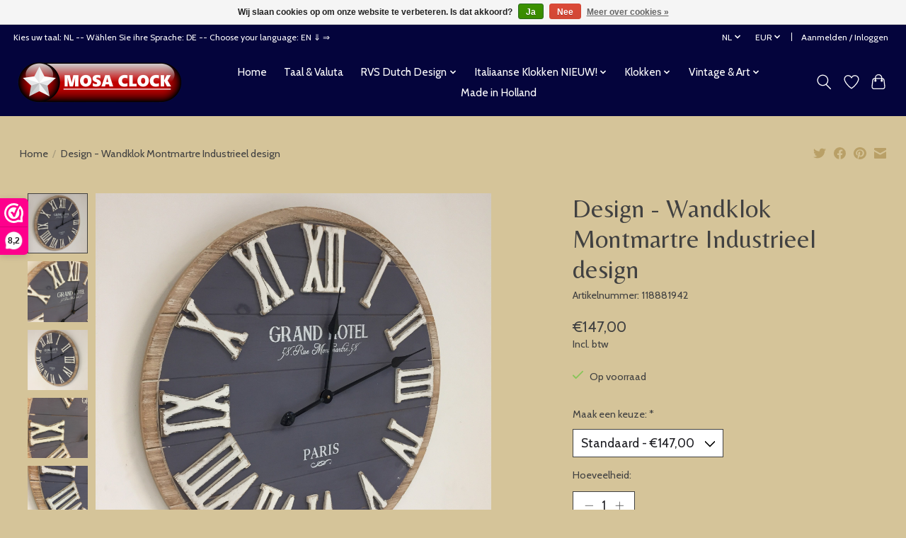

--- FILE ---
content_type: text/html;charset=utf-8
request_url: https://www.klokkendiscounter.nl/nl/wandklok-montmartre-industrieel-design.html
body_size: 13796
content:
<!DOCTYPE html>
<html lang="nl">
  <head>
    <meta charset="utf-8"/>
<!-- [START] 'blocks/head.rain' -->
<!--

  (c) 2008-2026 Lightspeed Netherlands B.V.
  http://www.lightspeedhq.com
  Generated: 20-01-2026 @ 00:02:36

-->
<link rel="canonical" href="https://www.klokkendiscounter.nl/nl/wandklok-montmartre-industrieel-design.html"/>
<link rel="alternate" href="https://www.klokkendiscounter.nl/nl/index.rss" type="application/rss+xml" title="Nieuwe producten"/>
<link href="https://cdn.webshopapp.com/assets/cookielaw.css?2025-02-20" rel="stylesheet" type="text/css"/>
<meta name="robots" content="noodp,noydir"/>
<meta name="google-site-verification" content="M_6jj75QXKRSq5HnV_C6PnLSwydTWorcAROOk9JsSG4"/>
<meta name="google-site-verification" content="&lt;meta name=&quot;p:domain_verify&quot; content=&quot;0555fa0558d68ef0ad7dacfd2cfd4745&quot;/&gt;"/>
<meta property="og:url" content="https://www.klokkendiscounter.nl/nl/wandklok-montmartre-industrieel-design.html?source=facebook"/>
<meta property="og:site_name" content="www.klokkendiscounter.nl"/>
<meta property="og:title" content="Wandklok Montmartre Industrieel design"/>
<meta property="og:description" content="Ontdek onze collectie moderne wandklokken. Bekijk nu onze stijlvolle en unieke wandklokken. "/>
<meta property="og:image" content="https://cdn.webshopapp.com/shops/297217/files/359098242/design-wandklok-montmartre-industrieel-design.jpg"/>
<script>
<!-- Google tag (gtag.js) -->
<script async src="https://www.googletagmanager.com/gtag/js?id=G-0CQ1M82BXR"></script>
<script>
    window.dataLayer = window.dataLayer || [];
    function gtag(){dataLayer.push(arguments);}
    gtag('js', new Date());

    gtag('config', 'G-0CQ1M82BXR');
</script>

</script>
<script>
<script>
        document.addEventListener("DOMContentLoaded", function() {
                // Controleer of de pagina betrekking heeft op wandklokken
                if (window.location.href.includes("wandklokken")) {
                      // Maak de title tag
                      var title = document.createElement('title');
                      title.textContent = "Wandklokken | Stijlvolle en Functionele Klokken voor Elk Interieur";
                      document.head.appendChild(title);

                      // Maak de meta description tag
                      var metaDescription = document.createElement('meta');
                      metaDescription.name = "description";
                      metaDescription.content = "Ontdek onze uitgebreide collectie wandklokken. Van modern tot klassiek, wij hebben de perfecte klok voor uw interieur.";
                      document.head.appendChild(metaDescription);

                      // Maak de meta keywords tag
                      var metaKeywords = document.createElement('meta');
                      metaKeywords.name = "keywords";
                      metaKeywords.content = `
                          wandklokken, klokken, moderne wandklokken, klassieke wandklokken, design wandklokken, stille wandklokken, 
                          grote wandklokken, kleine wandklokken, digitale wandklokken, analoge wandklokken, houten wandklokken, 
                          ronde wandklokken, vierkante wandklokken, vintage wandklokken, industriële wandklokken, skelettklokken, 
                          radiogestuurde wandklokken, zwarte wandklokken, witte wandklokken, gekleurde wandklokken, 
                          stijlvolle wandklokken, luxe wandklokken, decoratieve wandklokken, functionele wandklokken, unieke wandklokken, 
                          design wandklokken voor woonkamer, design wandklokken voor keuken, design wandklokken voor kantoor, 
                          wandklokken voor woonkamer, wandklokken voor keuken, wandklokken voor kantoor, wandklokken met stille beweging, 
                          wandklokken met groot display, moderne design wandklokken, grote vintage design wandklokken, 
                          goedkope design digitale wandklokken, stijlvolle houten design wandklokken, industriële design wandklokken voor lofts, 
                          kerst design wandklokken, zomer design wandklokken, herfst design wandklokken, winter design wandklokken, 
                          lente design wandklokken
                      `;
                      document.head.appendChild(metaKeywords);
                }
        });
</script>

</script>
<!--[if lt IE 9]>
<script src="https://cdn.webshopapp.com/assets/html5shiv.js?2025-02-20"></script>
<![endif]-->
<!-- [END] 'blocks/head.rain' -->
    <title>Wandklok Montmartre Industrieel design - www.klokkendiscounter.nl</title>
    <meta name="description" content="Ontdek onze collectie moderne wandklokken. Bekijk nu onze stijlvolle en unieke wandklokken. " />
    <meta name="keywords" content="wandklok, design wandklok, moderne wandklok, stijlvolle wandklokken, unieke wandklokken, wandklok kopen" />
    <meta http-equiv="X-UA-Compatible" content="IE=edge">
    <meta name="viewport" content="width=device-width, initial-scale=1">
    <meta name="apple-mobile-web-app-capable" content="yes">
    <meta name="apple-mobile-web-app-status-bar-style" content="black">
    
    <script>document.getElementsByTagName("html")[0].className += " js";</script>

    <link rel="shortcut icon" href="https://cdn.webshopapp.com/shops/297217/themes/180639/v/811918/assets/favicon.png?20221021123025" type="image/x-icon" />
    <link href='//fonts.googleapis.com/css?family=Cabin:400,300,600&display=swap' rel='stylesheet' type='text/css'>
    <link href='//fonts.googleapis.com/css?family=Belleza:400,300,600&display=swap' rel='stylesheet' type='text/css'>
    <link rel="stylesheet" href="https://cdn.webshopapp.com/assets/gui-2-0.css?2025-02-20" />
    <link rel="stylesheet" href="https://cdn.webshopapp.com/assets/gui-responsive-2-0.css?2025-02-20" />
    <link id="lightspeedframe" rel="stylesheet" href="https://cdn.webshopapp.com/shops/297217/themes/180639/assets/style.css?20240416133732" />
    <!-- browsers not supporting CSS variables -->
    <script>
      if(!('CSS' in window) || !CSS.supports('color', 'var(--color-var)')) {var cfStyle = document.getElementById('lightspeedframe');if(cfStyle) {var href = cfStyle.getAttribute('href');href = href.replace('style.css', 'style-fallback.css');cfStyle.setAttribute('href', href);}}
    </script>
    <link rel="stylesheet" href="https://cdn.webshopapp.com/shops/297217/themes/180639/assets/settings.css?20240416133732" />
    <link rel="stylesheet" href="https://cdn.webshopapp.com/shops/297217/themes/180639/assets/custom.css?20240416133732" />

    <script src="https://cdn.webshopapp.com/assets/jquery-1-9-1.js?2025-02-20"></script>
    <script src="https://cdn.webshopapp.com/assets/jquery-ui-1-10-1.js?2025-02-20"></script>

  </head>
  <body>
    
          <header class="main-header main-header--mobile js-main-header position-relative">
  <div class="main-header__top-section">
    <div class="main-header__nav-grid justify-between@md container max-width-lg text-xs padding-y-xxs">
      <div>Kies uw taal: NL  -- Wählen Sie ihre Sprache: DE -- Choose your language: EN  ⇓ ⇒</div>
      <ul class="main-header__list flex-grow flex-basis-0 justify-end@md display@md">        
                <li class="main-header__item">
          <a href="#0" class="main-header__link">
            <span class="text-uppercase">nl</span>
            <svg class="main-header__dropdown-icon icon" viewBox="0 0 16 16"><polygon fill="currentColor" points="8,11.4 2.6,6 4,4.6 8,8.6 12,4.6 13.4,6 "></polygon></svg>
          </a>
          <ul class="main-header__dropdown">
                  

	<li><a href="https://www.klokkendiscounter.nl/nl/go/product/118881942" class="main-header__dropdown-link" title="Nederlands" lang="nl">Nederlands</a></li>
	<li><a href="https://www.klokkendiscounter.nl/de/go/product/118881942" class="main-header__dropdown-link" title="Deutsch" lang="de">Deutsch</a></li>
	<li><a href="https://www.klokkendiscounter.nl/en/go/product/118881942" class="main-header__dropdown-link" title="English" lang="en">English</a></li>
          </ul>
        </li>
                
                <li class="main-header__item">
          <a href="#0" class="main-header__link">
            <span class="text-uppercase">eur</span>
            <svg class="main-header__dropdown-icon icon" viewBox="0 0 16 16"><polygon fill="currentColor" points="8,11.4 2.6,6 4,4.6 8,8.6 12,4.6 13.4,6 "></polygon></svg>
          </a>
          <ul class="main-header__dropdown">
                        <li><a href="https://www.klokkendiscounter.nl/nl/session/currency/eur/" class="main-header__dropdown-link" aria-current="true" aria-label="Schakelen naar valuta eur" title="eur">EUR</a></li>
                        <li><a href="https://www.klokkendiscounter.nl/nl/session/currency/gbp/" class="main-header__dropdown-link" aria-label="Schakelen naar valuta gbp" title="gbp">GBP</a></li>
                        <li><a href="https://www.klokkendiscounter.nl/nl/session/currency/usd/" class="main-header__dropdown-link" aria-label="Schakelen naar valuta usd" title="usd">USD</a></li>
                        <li><a href="https://www.klokkendiscounter.nl/nl/session/currency/aud/" class="main-header__dropdown-link" aria-label="Schakelen naar valuta aud" title="aud">AUD</a></li>
                        <li><a href="https://www.klokkendiscounter.nl/nl/session/currency/cad/" class="main-header__dropdown-link" aria-label="Schakelen naar valuta cad" title="cad">CAD</a></li>
                        <li><a href="https://www.klokkendiscounter.nl/nl/session/currency/chf/" class="main-header__dropdown-link" aria-label="Schakelen naar valuta chf" title="chf">CHF</a></li>
                        <li><a href="https://www.klokkendiscounter.nl/nl/session/currency/cny/" class="main-header__dropdown-link" aria-label="Schakelen naar valuta cny" title="cny">CNY</a></li>
                        <li><a href="https://www.klokkendiscounter.nl/nl/session/currency/jpy/" class="main-header__dropdown-link" aria-label="Schakelen naar valuta jpy" title="jpy">JPY</a></li>
                      </ul>
        </li>
                        <li class="main-header__item separator"></li>
                <li class="main-header__item"><a href="https://www.klokkendiscounter.nl/nl/account/" class="main-header__link" title="Mijn account">Aanmelden / Inloggen</a></li>
      </ul>
    </div>
  </div>
  <div class="main-header__mobile-content container max-width-lg">
          <a href="https://www.klokkendiscounter.nl/nl/" class="main-header__logo" title="klokkendiscounter voor al je klokken">
        <img src="https://cdn.webshopapp.com/shops/297217/themes/180639/v/2087225/assets/logo.png?20231103111915" alt="klokkendiscounter voor al je klokken">
                <img src="https://cdn.webshopapp.com/shops/297217/themes/180639/v/2087225/assets/logo-white.png?20231103111915" class="main-header__logo-white" alt="klokkendiscounter voor al je klokken">
              </a>
        
    <div class="flex items-center">
            <a href="https://www.klokkendiscounter.nl/nl/account/wishlist/" class="main-header__mobile-btn js-tab-focus">
        <svg class="icon" viewBox="0 0 24 25" fill="none"><title>Ga naar verlanglijst</title><path d="M11.3785 4.50387L12 5.42378L12.6215 4.50387C13.6598 2.96698 15.4376 1.94995 17.4545 1.94995C20.65 1.94995 23.232 4.49701 23.25 7.6084C23.2496 8.53335 22.927 9.71432 22.3056 11.056C21.689 12.3875 20.8022 13.8258 19.7333 15.249C17.6019 18.0872 14.7978 20.798 12.0932 22.4477L12 22.488L11.9068 22.4477C9.20215 20.798 6.3981 18.0872 4.26667 15.249C3.1978 13.8258 2.31101 12.3875 1.69437 11.056C1.07303 9.71436 0.750466 8.53342 0.75 7.60848C0.767924 4.49706 3.34993 1.94995 6.54545 1.94995C8.56242 1.94995 10.3402 2.96698 11.3785 4.50387Z" stroke="currentColor" stroke-width="1.5" fill="none"/></svg>
        <span class="sr-only">Verlanglijst</span>
      </a>
            <button class="reset main-header__mobile-btn js-tab-focus" aria-controls="cartDrawer">
        <svg class="icon" viewBox="0 0 24 25" fill="none"><title>Winkelwagen in-/uitschakelen</title><path d="M2.90171 9.65153C3.0797 8.00106 4.47293 6.75 6.13297 6.75H17.867C19.527 6.75 20.9203 8.00105 21.0982 9.65153L22.1767 19.6515C22.3839 21.5732 20.8783 23.25 18.9454 23.25H5.05454C3.1217 23.25 1.61603 21.5732 1.82328 19.6515L2.90171 9.65153Z" stroke="currentColor" stroke-width="1.5" fill="none"/>
        <path d="M7.19995 9.6001V5.7001C7.19995 2.88345 9.4833 0.600098 12.3 0.600098C15.1166 0.600098 17.4 2.88345 17.4 5.7001V9.6001" stroke="currentColor" stroke-width="1.5" fill="none"/>
        <circle cx="7.19996" cy="10.2001" r="1.8" fill="currentColor"/>
        <ellipse cx="17.4" cy="10.2001" rx="1.8" ry="1.8" fill="currentColor"/></svg>
        <span class="sr-only">Winkelwagen</span>
              </button>

      <button class="reset anim-menu-btn js-anim-menu-btn main-header__nav-control js-tab-focus" aria-label="Toggle menu">
        <i class="anim-menu-btn__icon anim-menu-btn__icon--close" aria-hidden="true"></i>
      </button>
    </div>
  </div>

  <div class="main-header__nav" role="navigation">
    <div class="main-header__nav-grid justify-between@md container max-width-lg">
      <div class="main-header__nav-logo-wrapper flex-shrink-0">
        
                  <a href="https://www.klokkendiscounter.nl/nl/" class="main-header__logo" title="klokkendiscounter voor al je klokken">
            <img src="https://cdn.webshopapp.com/shops/297217/themes/180639/v/2087225/assets/logo.png?20231103111915" alt="klokkendiscounter voor al je klokken">
                        <img src="https://cdn.webshopapp.com/shops/297217/themes/180639/v/2087225/assets/logo-white.png?20231103111915" class="main-header__logo-white" alt="klokkendiscounter voor al je klokken">
                      </a>
              </div>
      
      <form action="https://www.klokkendiscounter.nl/nl/search/" method="get" role="search" class="padding-y-md hide@md">
        <label class="sr-only" for="searchInputMobile">Zoeken</label>
        <input class="header-v3__nav-form-control form-control width-100%" value="" autocomplete="off" type="search" name="q" id="searchInputMobile" placeholder="Zoeken ...">
      </form>

      <ul class="main-header__list flex-grow flex-basis-0 flex-wrap justify-center@md">
        
                <li class="main-header__item">
          <a class="main-header__link" href="https://www.klokkendiscounter.nl/nl/">Home</a>
        </li>
        
                <li class="main-header__item">
          <a class="main-header__link" href="https://www.klokkendiscounter.nl/nl/taal-valuta/">
            Taal &amp; Valuta                                    
          </a>
                  </li>
                <li class="main-header__item js-main-nav__item">
          <a class="main-header__link js-main-nav__control" href="https://www.klokkendiscounter.nl/nl/rvs-dutch-design/">
            <span>RVS Dutch Design</span>            <svg class="main-header__dropdown-icon icon" viewBox="0 0 16 16"><polygon fill="currentColor" points="8,11.4 2.6,6 4,4.6 8,8.6 12,4.6 13.4,6 "></polygon></svg>                        <i class="main-header__arrow-icon" aria-hidden="true">
              <svg class="icon" viewBox="0 0 16 16">
                <g class="icon__group" fill="none" stroke="currentColor" stroke-linecap="square" stroke-miterlimit="10" stroke-width="2">
                  <path d="M2 2l12 12" />
                  <path d="M14 2L2 14" />
                </g>
              </svg>
            </i>
                        
          </a>
                    <ul class="main-header__dropdown">
            <li class="main-header__dropdown-item"><a href="https://www.klokkendiscounter.nl/nl/rvs-dutch-design/" class="main-header__dropdown-link hide@md">Alle RVS Dutch Design</a></li>
                        <li class="main-header__dropdown-item">
              <a class="main-header__dropdown-link" href="https://www.klokkendiscounter.nl/nl/rvs-dutch-design/design-wandklokken/">
                Design Wandklokken
                                              </a>

                          </li>
                        <li class="main-header__dropdown-item">
              <a class="main-header__dropdown-link" href="https://www.klokkendiscounter.nl/nl/rvs-dutch-design/mosaclock/">
                Mosaclock 
                                              </a>

                          </li>
                        <li class="main-header__dropdown-item">
              <a class="main-header__dropdown-link" href="https://www.klokkendiscounter.nl/nl/rvs-dutch-design/rvs-mecanica-double-disk/">
                RVS Mecanica Double Disk
                                              </a>

                          </li>
                        <li class="main-header__dropdown-item">
              <a class="main-header__dropdown-link" href="https://www.klokkendiscounter.nl/nl/rvs-dutch-design/special-design-wandklokken/">
                Special Design Wandklokken 
                                              </a>

                          </li>
                        <li class="main-header__dropdown-item">
              <a class="main-header__dropdown-link" href="https://www.klokkendiscounter.nl/nl/rvs-dutch-design/wandklokken-cassiopee/">
                Wandklokken Cassiopee
                                              </a>

                          </li>
                        <li class="main-header__dropdown-item">
              <a class="main-header__dropdown-link" href="https://www.klokkendiscounter.nl/nl/rvs-dutch-design/wandklokken-black-white/">
                Wandklokken Black &amp; White
                                              </a>

                          </li>
                        <li class="main-header__dropdown-item">
              <a class="main-header__dropdown-link" href="https://www.klokkendiscounter.nl/nl/rvs-dutch-design/wandklokken-roundabout/">
                Wandklokken Roundabout
                                              </a>

                          </li>
                        <li class="main-header__dropdown-item">
              <a class="main-header__dropdown-link" href="https://www.klokkendiscounter.nl/nl/rvs-dutch-design/wandklokken-color-line/">
                Wandklokken Color Line
                                              </a>

                          </li>
                        <li class="main-header__dropdown-item">
              <a class="main-header__dropdown-link" href="https://www.klokkendiscounter.nl/nl/rvs-dutch-design/wandklokken-pendulum/">
                Wandklokken Pendulum
                                              </a>

                          </li>
                        <li class="main-header__dropdown-item">
              <a class="main-header__dropdown-link" href="https://www.klokkendiscounter.nl/nl/rvs-dutch-design/wandklokken-extravaganza/">
                Wandklokken ExtraVaganZa
                                              </a>

                          </li>
                        <li class="main-header__dropdown-item">
              <a class="main-header__dropdown-link" href="https://www.klokkendiscounter.nl/nl/rvs-dutch-design/manhattan-design/">
                Manhattan Design
                                              </a>

                          </li>
                        <li class="main-header__dropdown-item">
              <a class="main-header__dropdown-link" href="https://www.klokkendiscounter.nl/nl/rvs-dutch-design/wandklokken-topaz/">
                Wandklokken Topaz
                                              </a>

                          </li>
                      </ul>
                  </li>
                <li class="main-header__item js-main-nav__item">
          <a class="main-header__link js-main-nav__control" href="https://www.klokkendiscounter.nl/nl/italiaanse-klokken-nieuw/">
            <span>Italiaanse Klokken NIEUW!</span>            <svg class="main-header__dropdown-icon icon" viewBox="0 0 16 16"><polygon fill="currentColor" points="8,11.4 2.6,6 4,4.6 8,8.6 12,4.6 13.4,6 "></polygon></svg>                        <i class="main-header__arrow-icon" aria-hidden="true">
              <svg class="icon" viewBox="0 0 16 16">
                <g class="icon__group" fill="none" stroke="currentColor" stroke-linecap="square" stroke-miterlimit="10" stroke-width="2">
                  <path d="M2 2l12 12" />
                  <path d="M14 2L2 14" />
                </g>
              </svg>
            </i>
                        
          </a>
                    <ul class="main-header__dropdown">
            <li class="main-header__dropdown-item"><a href="https://www.klokkendiscounter.nl/nl/italiaanse-klokken-nieuw/" class="main-header__dropdown-link hide@md">Alle Italiaanse Klokken NIEUW!</a></li>
                        <li class="main-header__dropdown-item">
              <a class="main-header__dropdown-link" href="https://www.klokkendiscounter.nl/nl/italiaanse-klokken-nieuw/callea-italian-design-clocks/">
                Callea Italian Design Clocks 
                                              </a>

                          </li>
                        <li class="main-header__dropdown-item js-main-nav__item position-relative">
              <a class="main-header__dropdown-link js-main-nav__control flex justify-between " href="https://www.klokkendiscounter.nl/nl/italiaanse-klokken-nieuw/arti-e-mestieri-italian-design/">
                Arti e Mestieri Italian Design
                <svg class="dropdown__desktop-icon icon" aria-hidden="true" viewBox="0 0 12 12"><polyline stroke-width="1" stroke="currentColor" fill="none" stroke-linecap="round" stroke-linejoin="round" points="3.5 0.5 9.5 6 3.5 11.5"></polyline></svg>                                <i class="main-header__arrow-icon" aria-hidden="true">
                  <svg class="icon" viewBox="0 0 16 16">
                    <g class="icon__group" fill="none" stroke="currentColor" stroke-linecap="square" stroke-miterlimit="10" stroke-width="2">
                      <path d="M2 2l12 12" />
                      <path d="M14 2L2 14" />
                    </g>
                  </svg>
                </i>
                              </a>

                            <ul class="main-header__dropdown">
                <li><a href="https://www.klokkendiscounter.nl/nl/italiaanse-klokken-nieuw/arti-e-mestieri-italian-design/" class="main-header__dropdown-link hide@md">Alle Arti e Mestieri Italian Design</a></li>
                                <li><a class="main-header__dropdown-link" href="https://www.klokkendiscounter.nl/nl/italiaanse-klokken-nieuw/arti-e-mestieri-italian-design/tafel-en-keuken/">Tafel en keuken</a></li>
                                <li><a class="main-header__dropdown-link" href="https://www.klokkendiscounter.nl/nl/italiaanse-klokken-nieuw/arti-e-mestieri-italian-design/decoraties/">Decoraties</a></li>
                                <li><a class="main-header__dropdown-link" href="https://www.klokkendiscounter.nl/nl/italiaanse-klokken-nieuw/arti-e-mestieri-italian-design/wandklokken/"> Wandklokken</a></li>
                                <li><a class="main-header__dropdown-link" href="https://www.klokkendiscounter.nl/nl/italiaanse-klokken-nieuw/arti-e-mestieri-italian-design/accessoires/">Accessoires</a></li>
                                <li><a class="main-header__dropdown-link" href="https://www.klokkendiscounter.nl/nl/italiaanse-klokken-nieuw/arti-e-mestieri-italian-design/kunst-en-ambachten/">Kunst en ambachten </a></li>
                                <li><a class="main-header__dropdown-link" href="https://www.klokkendiscounter.nl/nl/italiaanse-klokken-nieuw/arti-e-mestieri-italian-design/pendulum-klokken/"> Pendulum Klokken </a></li>
                                <li><a class="main-header__dropdown-link" href="https://www.klokkendiscounter.nl/nl/italiaanse-klokken-nieuw/arti-e-mestieri-italian-design/lampen/">Lampen</a></li>
                                <li><a class="main-header__dropdown-link" href="https://www.klokkendiscounter.nl/nl/italiaanse-klokken-nieuw/arti-e-mestieri-italian-design/inrichting-accessoires/">Inrichting Accessoires</a></li>
                                <li><a class="main-header__dropdown-link" href="https://www.klokkendiscounter.nl/nl/italiaanse-klokken-nieuw/arti-e-mestieri-italian-design/top-design/">Top Design</a></li>
                                <li><a class="main-header__dropdown-link" href="https://www.klokkendiscounter.nl/nl/italiaanse-klokken-nieuw/arti-e-mestieri-italian-design/tafelklokken/"> TafelKlokken</a></li>
                              </ul>
                          </li>
                        <li class="main-header__dropdown-item">
              <a class="main-header__dropdown-link" href="https://www.klokkendiscounter.nl/nl/italiaanse-klokken-nieuw/incantesimo-design/">
                Incantesimo Design
                                              </a>

                          </li>
                      </ul>
                  </li>
                <li class="main-header__item js-main-nav__item">
          <a class="main-header__link js-main-nav__control" href="https://www.klokkendiscounter.nl/nl/klokken/">
            <span>Klokken</span>            <svg class="main-header__dropdown-icon icon" viewBox="0 0 16 16"><polygon fill="currentColor" points="8,11.4 2.6,6 4,4.6 8,8.6 12,4.6 13.4,6 "></polygon></svg>                        <i class="main-header__arrow-icon" aria-hidden="true">
              <svg class="icon" viewBox="0 0 16 16">
                <g class="icon__group" fill="none" stroke="currentColor" stroke-linecap="square" stroke-miterlimit="10" stroke-width="2">
                  <path d="M2 2l12 12" />
                  <path d="M14 2L2 14" />
                </g>
              </svg>
            </i>
                        
          </a>
                    <ul class="main-header__dropdown">
            <li class="main-header__dropdown-item"><a href="https://www.klokkendiscounter.nl/nl/klokken/" class="main-header__dropdown-link hide@md">Alle Klokken</a></li>
                        <li class="main-header__dropdown-item js-main-nav__item position-relative">
              <a class="main-header__dropdown-link js-main-nav__control flex justify-between " href="https://www.klokkendiscounter.nl/nl/klokken/keuken-badkamer/">
                Keuken &amp; badkamer
                <svg class="dropdown__desktop-icon icon" aria-hidden="true" viewBox="0 0 12 12"><polyline stroke-width="1" stroke="currentColor" fill="none" stroke-linecap="round" stroke-linejoin="round" points="3.5 0.5 9.5 6 3.5 11.5"></polyline></svg>                                <i class="main-header__arrow-icon" aria-hidden="true">
                  <svg class="icon" viewBox="0 0 16 16">
                    <g class="icon__group" fill="none" stroke="currentColor" stroke-linecap="square" stroke-miterlimit="10" stroke-width="2">
                      <path d="M2 2l12 12" />
                      <path d="M14 2L2 14" />
                    </g>
                  </svg>
                </i>
                              </a>

                            <ul class="main-header__dropdown">
                <li><a href="https://www.klokkendiscounter.nl/nl/klokken/keuken-badkamer/" class="main-header__dropdown-link hide@md">Alle Keuken &amp; badkamer</a></li>
                                <li><a class="main-header__dropdown-link" href="https://www.klokkendiscounter.nl/nl/klokken/keuken-badkamer/sauna-thermo-en-hygrometers/">Sauna thermo- en hygrometers</a></li>
                                <li><a class="main-header__dropdown-link" href="https://www.klokkendiscounter.nl/nl/klokken/keuken-badkamer/badkamer-klokken/">Badkamer Klokken</a></li>
                                <li><a class="main-header__dropdown-link" href="https://www.klokkendiscounter.nl/nl/klokken/keuken-badkamer/keuken-klokken/">Keuken klokken</a></li>
                              </ul>
                          </li>
                        <li class="main-header__dropdown-item">
              <a class="main-header__dropdown-link" href="https://www.klokkendiscounter.nl/nl/klokken/moderne-design-tafelklokken/">
                Moderne Design tafelklokken
                                              </a>

                          </li>
                        <li class="main-header__dropdown-item js-main-nav__item position-relative">
              <a class="main-header__dropdown-link js-main-nav__control flex justify-between " href="https://www.klokkendiscounter.nl/nl/klokken/wekkers-en-kinderklokken/">
                Wekkers en kinderklokken
                <svg class="dropdown__desktop-icon icon" aria-hidden="true" viewBox="0 0 12 12"><polyline stroke-width="1" stroke="currentColor" fill="none" stroke-linecap="round" stroke-linejoin="round" points="3.5 0.5 9.5 6 3.5 11.5"></polyline></svg>                                <i class="main-header__arrow-icon" aria-hidden="true">
                  <svg class="icon" viewBox="0 0 16 16">
                    <g class="icon__group" fill="none" stroke="currentColor" stroke-linecap="square" stroke-miterlimit="10" stroke-width="2">
                      <path d="M2 2l12 12" />
                      <path d="M14 2L2 14" />
                    </g>
                  </svg>
                </i>
                              </a>

                            <ul class="main-header__dropdown">
                <li><a href="https://www.klokkendiscounter.nl/nl/klokken/wekkers-en-kinderklokken/" class="main-header__dropdown-link hide@md">Alle Wekkers en kinderklokken</a></li>
                                <li><a class="main-header__dropdown-link" href="https://www.klokkendiscounter.nl/nl/klokken/wekkers-en-kinderklokken/nicetime-wekkers/">NiceTime wekkers</a></li>
                                <li><a class="main-header__dropdown-link" href="https://www.klokkendiscounter.nl/nl/klokken/wekkers-en-kinderklokken/kinder-klokken/">Kinder klokken</a></li>
                                <li><a class="main-header__dropdown-link" href="https://www.klokkendiscounter.nl/nl/klokken/wekkers-en-kinderklokken/nicetime-kinder-wekkers/">NiceTime Kinder wekkers</a></li>
                              </ul>
                          </li>
                        <li class="main-header__dropdown-item">
              <a class="main-header__dropdown-link" href="https://www.klokkendiscounter.nl/nl/klokken/moderne-design-klokkken/">
                Moderne Design klokkken
                                              </a>

                          </li>
                        <li class="main-header__dropdown-item">
              <a class="main-header__dropdown-link" href="https://www.klokkendiscounter.nl/nl/klokken/nextime/">
                Nextime
                                              </a>

                          </li>
                        <li class="main-header__dropdown-item">
              <a class="main-header__dropdown-link" href="https://www.klokkendiscounter.nl/nl/klokken/ams-klokken/">
                AMS  klokken
                                              </a>

                          </li>
                        <li class="main-header__dropdown-item">
              <a class="main-header__dropdown-link" href="https://www.klokkendiscounter.nl/nl/klokken/lampen-modern-design/">
                Lampen Modern Design
                                              </a>

                          </li>
                        <li class="main-header__dropdown-item">
              <a class="main-header__dropdown-link" href="https://www.klokkendiscounter.nl/nl/klokken/spiegels-modern-design/">
                Spiegels Modern Design 
                                              </a>

                          </li>
                        <li class="main-header__dropdown-item">
              <a class="main-header__dropdown-link" href="https://www.klokkendiscounter.nl/nl/klokken/moderne-klokken/">
                Moderne Klokken
                                              </a>

                          </li>
                      </ul>
                  </li>
                <li class="main-header__item js-main-nav__item">
          <a class="main-header__link js-main-nav__control" href="https://www.klokkendiscounter.nl/nl/vintage-art/">
            <span>Vintage &amp; Art </span>            <svg class="main-header__dropdown-icon icon" viewBox="0 0 16 16"><polygon fill="currentColor" points="8,11.4 2.6,6 4,4.6 8,8.6 12,4.6 13.4,6 "></polygon></svg>                        <i class="main-header__arrow-icon" aria-hidden="true">
              <svg class="icon" viewBox="0 0 16 16">
                <g class="icon__group" fill="none" stroke="currentColor" stroke-linecap="square" stroke-miterlimit="10" stroke-width="2">
                  <path d="M2 2l12 12" />
                  <path d="M14 2L2 14" />
                </g>
              </svg>
            </i>
                        
          </a>
                    <ul class="main-header__dropdown">
            <li class="main-header__dropdown-item"><a href="https://www.klokkendiscounter.nl/nl/vintage-art/" class="main-header__dropdown-link hide@md">Alle Vintage &amp; Art </a></li>
                        <li class="main-header__dropdown-item">
              <a class="main-header__dropdown-link" href="https://www.klokkendiscounter.nl/nl/vintage-art/vintage-klokken/">
                Vintage Klokken
                                              </a>

                          </li>
                        <li class="main-header__dropdown-item">
              <a class="main-header__dropdown-link" href="https://www.klokkendiscounter.nl/nl/vintage-art/vintage-wandklokken/">
                Vintage Wandklokken
                                              </a>

                          </li>
                        <li class="main-header__dropdown-item">
              <a class="main-header__dropdown-link" href="https://www.klokkendiscounter.nl/nl/vintage-art/antieke-art-klokken/">
                Antieke &amp; Art klokken
                                              </a>

                          </li>
                      </ul>
                  </li>
        
        
        
        
                  <li class="main-header__item">
            <a class="main-header__link" href="https://www.klokkendiscounter.nl/nl/service/over-ons/">
              Made in Holland
            </a>
          </li>
                
        <li class="main-header__item hide@md">
          <ul class="main-header__list main-header__list--mobile-items">        
                        <li class="main-header__item js-main-nav__item">
              <a href="#0" class="main-header__link js-main-nav__control">
                <span>Nederlands</span>
                <i class="main-header__arrow-icon" aria-hidden="true">
                  <svg class="icon" viewBox="0 0 16 16">
                    <g class="icon__group" fill="none" stroke="currentColor" stroke-linecap="square" stroke-miterlimit="10" stroke-width="2">
                      <path d="M2 2l12 12" />
                      <path d="M14 2L2 14" />
                    </g>
                  </svg>
                </i>
              </a>
              <ul class="main-header__dropdown">
                      

	<li><a href="https://www.klokkendiscounter.nl/nl/go/product/118881942" class="main-header__dropdown-link" title="Nederlands" lang="nl">Nederlands</a></li>
	<li><a href="https://www.klokkendiscounter.nl/de/go/product/118881942" class="main-header__dropdown-link" title="Deutsch" lang="de">Deutsch</a></li>
	<li><a href="https://www.klokkendiscounter.nl/en/go/product/118881942" class="main-header__dropdown-link" title="English" lang="en">English</a></li>
              </ul>
            </li>
            
                        <li class="main-header__item js-main-nav__item">
              <a href="#0" class="main-header__link js-main-nav__control">
                <span class="text-uppercase">eur</span>
                <i class="main-header__arrow-icon" aria-hidden="true">
                  <svg class="icon" viewBox="0 0 16 16">
                    <g class="icon__group" fill="none" stroke="currentColor" stroke-linecap="square" stroke-miterlimit="10" stroke-width="2">
                      <path d="M2 2l12 12" />
                      <path d="M14 2L2 14" />
                    </g>
                  </svg>
                </i>
              </a>
              <ul class="main-header__dropdown">
                                <li><a href="https://www.klokkendiscounter.nl/nl/session/currency/eur/" class="main-header__dropdown-link" aria-current="true" aria-label="Schakelen naar valuta eur" title="eur">EUR</a></li>
                                <li><a href="https://www.klokkendiscounter.nl/nl/session/currency/gbp/" class="main-header__dropdown-link" aria-label="Schakelen naar valuta gbp" title="gbp">GBP</a></li>
                                <li><a href="https://www.klokkendiscounter.nl/nl/session/currency/usd/" class="main-header__dropdown-link" aria-label="Schakelen naar valuta usd" title="usd">USD</a></li>
                                <li><a href="https://www.klokkendiscounter.nl/nl/session/currency/aud/" class="main-header__dropdown-link" aria-label="Schakelen naar valuta aud" title="aud">AUD</a></li>
                                <li><a href="https://www.klokkendiscounter.nl/nl/session/currency/cad/" class="main-header__dropdown-link" aria-label="Schakelen naar valuta cad" title="cad">CAD</a></li>
                                <li><a href="https://www.klokkendiscounter.nl/nl/session/currency/chf/" class="main-header__dropdown-link" aria-label="Schakelen naar valuta chf" title="chf">CHF</a></li>
                                <li><a href="https://www.klokkendiscounter.nl/nl/session/currency/cny/" class="main-header__dropdown-link" aria-label="Schakelen naar valuta cny" title="cny">CNY</a></li>
                                <li><a href="https://www.klokkendiscounter.nl/nl/session/currency/jpy/" class="main-header__dropdown-link" aria-label="Schakelen naar valuta jpy" title="jpy">JPY</a></li>
                              </ul>
            </li>
                                                <li class="main-header__item"><a href="https://www.klokkendiscounter.nl/nl/account/" class="main-header__link" title="Mijn account">Aanmelden / Inloggen</a></li>
          </ul>
        </li>
        
      </ul>

      <ul class="main-header__list flex-shrink-0 justify-end@md display@md">
        <li class="main-header__item">
          
          <button class="reset switch-icon main-header__link main-header__link--icon js-toggle-search js-switch-icon js-tab-focus" aria-label="Toggle icon">
            <svg class="icon switch-icon__icon--a" viewBox="0 0 24 25"><title>Zoeken in-/uitschakelen</title><path fill-rule="evenodd" clip-rule="evenodd" d="M17.6032 9.55171C17.6032 13.6671 14.267 17.0033 10.1516 17.0033C6.03621 17.0033 2.70001 13.6671 2.70001 9.55171C2.70001 5.4363 6.03621 2.1001 10.1516 2.1001C14.267 2.1001 17.6032 5.4363 17.6032 9.55171ZM15.2499 16.9106C13.8031 17.9148 12.0461 18.5033 10.1516 18.5033C5.20779 18.5033 1.20001 14.4955 1.20001 9.55171C1.20001 4.60787 5.20779 0.600098 10.1516 0.600098C15.0955 0.600098 19.1032 4.60787 19.1032 9.55171C19.1032 12.0591 18.0724 14.3257 16.4113 15.9507L23.2916 22.8311C23.5845 23.1239 23.5845 23.5988 23.2916 23.8917C22.9987 24.1846 22.5239 24.1846 22.231 23.8917L15.2499 16.9106Z" fill="currentColor"/></svg>

            <svg class="icon switch-icon__icon--b" viewBox="0 0 32 32"><title>Zoeken in-/uitschakelen</title><g fill="none" stroke="currentColor" stroke-miterlimit="10" stroke-linecap="round" stroke-linejoin="round" stroke-width="2"><line x1="27" y1="5" x2="5" y2="27"></line><line x1="27" y1="27" x2="5" y2="5"></line></g></svg>
          </button>

        </li>
                <li class="main-header__item">
          <a href="https://www.klokkendiscounter.nl/nl/account/wishlist/" class="main-header__link main-header__link--icon">
            <svg class="icon" viewBox="0 0 24 25" fill="none"><title>Ga naar verlanglijst</title><path d="M11.3785 4.50387L12 5.42378L12.6215 4.50387C13.6598 2.96698 15.4376 1.94995 17.4545 1.94995C20.65 1.94995 23.232 4.49701 23.25 7.6084C23.2496 8.53335 22.927 9.71432 22.3056 11.056C21.689 12.3875 20.8022 13.8258 19.7333 15.249C17.6019 18.0872 14.7978 20.798 12.0932 22.4477L12 22.488L11.9068 22.4477C9.20215 20.798 6.3981 18.0872 4.26667 15.249C3.1978 13.8258 2.31101 12.3875 1.69437 11.056C1.07303 9.71436 0.750466 8.53342 0.75 7.60848C0.767924 4.49706 3.34993 1.94995 6.54545 1.94995C8.56242 1.94995 10.3402 2.96698 11.3785 4.50387Z" stroke="currentColor" stroke-width="1.5" fill="none"/></svg>
            <span class="sr-only">Verlanglijst</span>
          </a>
        </li>
                <li class="main-header__item">
          <a href="#0" class="main-header__link main-header__link--icon" aria-controls="cartDrawer">
            <svg class="icon" viewBox="0 0 24 25" fill="none"><title>Winkelwagen in-/uitschakelen</title><path d="M2.90171 9.65153C3.0797 8.00106 4.47293 6.75 6.13297 6.75H17.867C19.527 6.75 20.9203 8.00105 21.0982 9.65153L22.1767 19.6515C22.3839 21.5732 20.8783 23.25 18.9454 23.25H5.05454C3.1217 23.25 1.61603 21.5732 1.82328 19.6515L2.90171 9.65153Z" stroke="currentColor" stroke-width="1.5" fill="none"/>
            <path d="M7.19995 9.6001V5.7001C7.19995 2.88345 9.4833 0.600098 12.3 0.600098C15.1166 0.600098 17.4 2.88345 17.4 5.7001V9.6001" stroke="currentColor" stroke-width="1.5" fill="none"/>
            <circle cx="7.19996" cy="10.2001" r="1.8" fill="currentColor"/>
            <ellipse cx="17.4" cy="10.2001" rx="1.8" ry="1.8" fill="currentColor"/></svg>
            <span class="sr-only">Winkelwagen</span>
                      </a>
        </li>
      </ul>
      
    	<div class="main-header__search-form bg">
        <form action="https://www.klokkendiscounter.nl/nl/search/" method="get" role="search" class="container max-width-lg">
          <label class="sr-only" for="searchInput">Zoeken</label>
          <input class="header-v3__nav-form-control form-control width-100%" value="" autocomplete="off" type="search" name="q" id="searchInput" placeholder="Zoeken ...">
        </form>
      </div>
      
    </div>
  </div>
</header>

<div class="drawer dr-cart js-drawer" id="cartDrawer">
  <div class="drawer__content bg shadow-md flex flex-column" role="alertdialog" aria-labelledby="drawer-cart-title">
    <header class="flex items-center justify-between flex-shrink-0 padding-x-md padding-y-md">
      <h1 id="drawer-cart-title" class="text-base text-truncate">Winkelwagen</h1>

      <button class="reset drawer__close-btn js-drawer__close js-tab-focus">
        <svg class="icon icon--xs" viewBox="0 0 16 16"><title>Winkelwagenpaneel sluiten</title><g stroke-width="2" stroke="currentColor" fill="none" stroke-linecap="round" stroke-linejoin="round" stroke-miterlimit="10"><line x1="13.5" y1="2.5" x2="2.5" y2="13.5"></line><line x1="2.5" y1="2.5" x2="13.5" y2="13.5"></line></g></svg>
      </button>
    </header>

    <div class="drawer__body padding-x-md padding-bottom-sm js-drawer__body">
            <p class="margin-y-xxxl color-contrast-medium text-sm text-center">Je winkelwagen is momenteel leeg</p>
          </div>

    <footer class="padding-x-md padding-y-md flex-shrink-0">
      <p class="text-sm text-center color-contrast-medium margin-bottom-sm">Betaal veilig met:</p>
      <p class="text-sm flex flex-wrap gap-xs text-xs@md justify-center">
                  <a href="https://www.klokkendiscounter.nl/nl/service/payment-methods/" title="iDEAL">
            <img src="https://cdn.webshopapp.com/assets/icon-payment-ideal.png?2025-02-20" alt="iDEAL" height="16" />
          </a>
                  <a href="https://www.klokkendiscounter.nl/nl/service/payment-methods/" title="MasterCard">
            <img src="https://cdn.webshopapp.com/assets/icon-payment-mastercard.png?2025-02-20" alt="MasterCard" height="16" />
          </a>
                  <a href="https://www.klokkendiscounter.nl/nl/service/payment-methods/" title="Visa">
            <img src="https://cdn.webshopapp.com/assets/icon-payment-visa.png?2025-02-20" alt="Visa" height="16" />
          </a>
                  <a href="https://www.klokkendiscounter.nl/nl/service/payment-methods/" title="Bancontact">
            <img src="https://cdn.webshopapp.com/assets/icon-payment-mistercash.png?2025-02-20" alt="Bancontact" height="16" />
          </a>
                  <a href="https://www.klokkendiscounter.nl/nl/service/payment-methods/" title="Visa Electron">
            <img src="https://cdn.webshopapp.com/assets/icon-payment-visaelectron.png?2025-02-20" alt="Visa Electron" height="16" />
          </a>
                  <a href="https://www.klokkendiscounter.nl/nl/service/payment-methods/" title="Maestro">
            <img src="https://cdn.webshopapp.com/assets/icon-payment-maestro.png?2025-02-20" alt="Maestro" height="16" />
          </a>
                  <a href="https://www.klokkendiscounter.nl/nl/service/payment-methods/" title="Belfius">
            <img src="https://cdn.webshopapp.com/assets/icon-payment-belfius.png?2025-02-20" alt="Belfius" height="16" />
          </a>
                  <a href="https://www.klokkendiscounter.nl/nl/service/payment-methods/" title="American Express">
            <img src="https://cdn.webshopapp.com/assets/icon-payment-americanexpress.png?2025-02-20" alt="American Express" height="16" />
          </a>
                  <a href="https://www.klokkendiscounter.nl/nl/service/payment-methods/" title="KBC">
            <img src="https://cdn.webshopapp.com/assets/icon-payment-kbc.png?2025-02-20" alt="KBC" height="16" />
          </a>
                  <a href="https://www.klokkendiscounter.nl/nl/service/payment-methods/" title="Cartes Bancaires">
            <img src="https://cdn.webshopapp.com/assets/icon-payment-cartesbancaires.png?2025-02-20" alt="Cartes Bancaires" height="16" />
          </a>
                  <a href="https://www.klokkendiscounter.nl/nl/service/payment-methods/" title="Klarna Pay Later">
            <img src="https://cdn.webshopapp.com/assets/icon-payment-klarnapaylater.png?2025-02-20" alt="Klarna Pay Later" height="16" />
          </a>
                  <a href="https://www.klokkendiscounter.nl/nl/service/payment-methods/" title="SOFORT Banking">
            <img src="https://cdn.webshopapp.com/assets/icon-payment-directebanking.png?2025-02-20" alt="SOFORT Banking" height="16" />
          </a>
                  <a href="https://www.klokkendiscounter.nl/nl/service/payment-methods/" title="Paysafecard">
            <img src="https://cdn.webshopapp.com/assets/icon-payment-paysafecard.png?2025-02-20" alt="Paysafecard" height="16" />
          </a>
                  <a href="https://www.klokkendiscounter.nl/nl/service/payment-methods/" title="Giropay">
            <img src="https://cdn.webshopapp.com/assets/icon-payment-giropay.png?2025-02-20" alt="Giropay" height="16" />
          </a>
                  <a href="https://www.klokkendiscounter.nl/nl/service/payment-methods/" title="EPS">
            <img src="https://cdn.webshopapp.com/assets/icon-payment-eps.png?2025-02-20" alt="EPS" height="16" />
          </a>
              </p>
    </footer>
  </div>
</div>                  	  
  
<section class="container max-width-lg product js-product">
  <div class="padding-y-lg grid gap-md">
    <div class="col-6@md">
      <nav class="breadcrumbs text-sm" aria-label="Breadcrumbs">
  <ol class="flex flex-wrap gap-xxs">
    <li class="breadcrumbs__item">
    	<a href="https://www.klokkendiscounter.nl/nl/" class="color-inherit text-underline-hover">Home</a>
      <span class="color-contrast-low margin-left-xxs" aria-hidden="true">/</span>
    </li>
        <li class="breadcrumbs__item" aria-current="page">
            Design - Wandklok Montmartre Industrieel design
          </li>
      </ol>
</nav>    </div>
    <div class="col-6@md">
    	<ul class="sharebar flex flex-wrap gap-xs justify-end@md">
        <li>
          <a class="sharebar__btn text-underline-hover js-social-share" data-social="twitter" data-text="Design - Wandklok Montmartre Industrieel design on https://www.klokkendiscounter.nl/nl/wandklok-montmartre-industrieel-design.html" data-hashtags="" href="https://twitter.com/intent/tweet"><svg class="icon" viewBox="0 0 16 16"><title>Share on Twitter</title><g><path d="M16,3c-0.6,0.3-1.2,0.4-1.9,0.5c0.7-0.4,1.2-1,1.4-1.8c-0.6,0.4-1.3,0.6-2.1,0.8c-0.6-0.6-1.5-1-2.4-1 C9.3,1.5,7.8,3,7.8,4.8c0,0.3,0,0.5,0.1,0.7C5.2,5.4,2.7,4.1,1.1,2.1c-0.3,0.5-0.4,1-0.4,1.7c0,1.1,0.6,2.1,1.5,2.7 c-0.5,0-1-0.2-1.5-0.4c0,0,0,0,0,0c0,1.6,1.1,2.9,2.6,3.2C3,9.4,2.7,9.4,2.4,9.4c-0.2,0-0.4,0-0.6-0.1c0.4,1.3,1.6,2.3,3.1,2.3 c-1.1,0.9-2.5,1.4-4.1,1.4c-0.3,0-0.5,0-0.8,0c1.5,0.9,3.2,1.5,5,1.5c6,0,9.3-5,9.3-9.3c0-0.1,0-0.3,0-0.4C15,4.3,15.6,3.7,16,3z"></path></g></svg></a>
        </li>

        <li>
          <a class="sharebar__btn text-underline-hover js-social-share" data-social="facebook" data-url="https://www.klokkendiscounter.nl/nl/wandklok-montmartre-industrieel-design.html" href="https://www.facebook.com/sharer.php"><svg class="icon" viewBox="0 0 16 16"><title>Share on Facebook</title><g><path d="M16,8.048a8,8,0,1,0-9.25,7.9V10.36H4.719V8.048H6.75V6.285A2.822,2.822,0,0,1,9.771,3.173a12.2,12.2,0,0,1,1.791.156V5.3H10.554a1.155,1.155,0,0,0-1.3,1.25v1.5h2.219l-.355,2.312H9.25v5.591A8,8,0,0,0,16,8.048Z"></path></g></svg></a>
        </li>

        <li>
          <a class="sharebar__btn text-underline-hover js-social-share" data-social="pinterest" data-description="Design - Wandklok Montmartre Industrieel design" data-media="https://cdn.webshopapp.com/shops/297217/files/359098242/image.jpg" data-url="https://www.klokkendiscounter.nl/nl/wandklok-montmartre-industrieel-design.html" href="https://pinterest.com/pin/create/button"><svg class="icon" viewBox="0 0 16 16"><title>Share on Pinterest</title><g><path d="M8,0C3.6,0,0,3.6,0,8c0,3.4,2.1,6.3,5.1,7.4c-0.1-0.6-0.1-1.6,0-2.3c0.1-0.6,0.9-4,0.9-4S5.8,8.7,5.8,8 C5.8,6.9,6.5,6,7.3,6c0.7,0,1,0.5,1,1.1c0,0.7-0.4,1.7-0.7,2.7c-0.2,0.8,0.4,1.4,1.2,1.4c1.4,0,2.5-1.5,2.5-3.7 c0-1.9-1.4-3.3-3.3-3.3c-2.3,0-3.6,1.7-3.6,3.5c0,0.7,0.3,1.4,0.6,1.8C5,9.7,5,9.8,5,9.9c-0.1,0.3-0.2,0.8-0.2,0.9 c0,0.1-0.1,0.2-0.3,0.1c-1-0.5-1.6-1.9-1.6-3.1C2.9,5.3,4.7,3,8.2,3c2.8,0,4.9,2,4.9,4.6c0,2.8-1.7,5-4.2,5c-0.8,0-1.6-0.4-1.8-0.9 c0,0-0.4,1.5-0.5,1.9c-0.2,0.7-0.7,1.6-1,2.1C6.4,15.9,7.2,16,8,16c4.4,0,8-3.6,8-8C16,3.6,12.4,0,8,0z"></path></g></svg></a>
        </li>

        <li>
          <a class="sharebar__btn text-underline-hover js-social-share" data-social="mail" data-subject="Email Subject" data-body="Design - Wandklok Montmartre Industrieel design on https://www.klokkendiscounter.nl/nl/wandklok-montmartre-industrieel-design.html" href="/cdn-cgi/l/email-protection#ac">
            <svg class="icon" viewBox="0 0 16 16"><title>Share by Email</title><g><path d="M15,1H1C0.4,1,0,1.4,0,2v1.4l8,4.5l8-4.4V2C16,1.4,15.6,1,15,1z"></path> <path d="M7.5,9.9L0,5.7V14c0,0.6,0.4,1,1,1h14c0.6,0,1-0.4,1-1V5.7L8.5,9.9C8.22,10.04,7.78,10.04,7.5,9.9z"></path></g></svg>
          </a>
        </li>
      </ul>
    </div>
  </div>
  <div class="grid gap-md gap-xxl@md">
    <div class="col-6@md col-7@lg min-width-0">
      <div class="thumbslide thumbslide--vertical thumbslide--left js-thumbslide">
        <div class="slideshow js-product-v2__slideshow slideshow--transition-slide slideshow--ratio-1:1" data-control="hover">
          <p class="sr-only">Product image slideshow Items</p>
          
          <ul class="slideshow__content">
                        <li class="slideshow__item bg js-slideshow__item slideshow__item--selected" data-thumb="https://cdn.webshopapp.com/shops/297217/files/359098242/design-wandklok-montmartre-industrieel-design.jpg" id="item-1">
              <figure class="position-absolute height-100% width-100% top-0 left-0" data-scale="1.3">
                <div class="img-mag height-100% js-img-mag">    
                  <img class="img-mag__asset js-img-mag__asset" src="https://cdn.webshopapp.com/shops/297217/files/359098242/image.jpg" alt="Design - Wandklok Montmartre Industrieel design">
                </div>
              </figure>
            </li>
                        <li class="slideshow__item bg js-slideshow__item" data-thumb="https://cdn.webshopapp.com/shops/297217/files/359098244/design-wandklok-montmartre-industrieel-design.jpg" id="item-2">
              <figure class="position-absolute height-100% width-100% top-0 left-0" data-scale="1.3">
                <div class="img-mag height-100% js-img-mag">    
                  <img class="img-mag__asset js-img-mag__asset" src="https://cdn.webshopapp.com/shops/297217/files/359098244/image.jpg" alt="Design - Wandklok Montmartre Industrieel design">
                </div>
              </figure>
            </li>
                        <li class="slideshow__item bg js-slideshow__item" data-thumb="https://cdn.webshopapp.com/shops/297217/files/359098285/design-wandklok-montmartre-industrieel-design.jpg" id="item-3">
              <figure class="position-absolute height-100% width-100% top-0 left-0" data-scale="1.3">
                <div class="img-mag height-100% js-img-mag">    
                  <img class="img-mag__asset js-img-mag__asset" src="https://cdn.webshopapp.com/shops/297217/files/359098285/image.jpg" alt="Design - Wandklok Montmartre Industrieel design">
                </div>
              </figure>
            </li>
                        <li class="slideshow__item bg js-slideshow__item" data-thumb="https://cdn.webshopapp.com/shops/297217/files/359098287/design-wandklok-montmartre-industrieel-design.jpg" id="item-4">
              <figure class="position-absolute height-100% width-100% top-0 left-0" data-scale="1.3">
                <div class="img-mag height-100% js-img-mag">    
                  <img class="img-mag__asset js-img-mag__asset" src="https://cdn.webshopapp.com/shops/297217/files/359098287/image.jpg" alt="Design - Wandklok Montmartre Industrieel design">
                </div>
              </figure>
            </li>
                        <li class="slideshow__item bg js-slideshow__item" data-thumb="https://cdn.webshopapp.com/shops/297217/files/359098301/design-wandklok-montmartre-industrieel-design.jpg" id="item-5">
              <figure class="position-absolute height-100% width-100% top-0 left-0" data-scale="1.3">
                <div class="img-mag height-100% js-img-mag">    
                  <img class="img-mag__asset js-img-mag__asset" src="https://cdn.webshopapp.com/shops/297217/files/359098301/image.jpg" alt="Design - Wandklok Montmartre Industrieel design">
                </div>
              </figure>
            </li>
                        <li class="slideshow__item bg js-slideshow__item" data-thumb="https://cdn.webshopapp.com/shops/297217/files/359098303/design-wandklok-montmartre-industrieel-design.jpg" id="item-6">
              <figure class="position-absolute height-100% width-100% top-0 left-0" data-scale="1.3">
                <div class="img-mag height-100% js-img-mag">    
                  <img class="img-mag__asset js-img-mag__asset" src="https://cdn.webshopapp.com/shops/297217/files/359098303/image.jpg" alt="Design - Wandklok Montmartre Industrieel design">
                </div>
              </figure>
            </li>
                        <li class="slideshow__item bg js-slideshow__item" data-thumb="https://cdn.webshopapp.com/shops/297217/files/359098321/design-wandklok-montmartre-industrieel-design.jpg" id="item-7">
              <figure class="position-absolute height-100% width-100% top-0 left-0" data-scale="1.3">
                <div class="img-mag height-100% js-img-mag">    
                  <img class="img-mag__asset js-img-mag__asset" src="https://cdn.webshopapp.com/shops/297217/files/359098321/image.jpg" alt="Design - Wandklok Montmartre Industrieel design">
                </div>
              </figure>
            </li>
                        <li class="slideshow__item bg js-slideshow__item" data-thumb="https://cdn.webshopapp.com/shops/297217/files/359098328/design-wandklok-montmartre-industrieel-design.jpg" id="item-8">
              <figure class="position-absolute height-100% width-100% top-0 left-0" data-scale="1.3">
                <div class="img-mag height-100% js-img-mag">    
                  <img class="img-mag__asset js-img-mag__asset" src="https://cdn.webshopapp.com/shops/297217/files/359098328/image.jpg" alt="Design - Wandklok Montmartre Industrieel design">
                </div>
              </figure>
            </li>
                        <li class="slideshow__item bg js-slideshow__item" data-thumb="https://cdn.webshopapp.com/shops/297217/files/359098329/design-wandklok-montmartre-industrieel-design.jpg" id="item-9">
              <figure class="position-absolute height-100% width-100% top-0 left-0" data-scale="1.3">
                <div class="img-mag height-100% js-img-mag">    
                  <img class="img-mag__asset js-img-mag__asset" src="https://cdn.webshopapp.com/shops/297217/files/359098329/image.jpg" alt="Design - Wandklok Montmartre Industrieel design">
                </div>
              </figure>
            </li>
                      </ul>
        </div>
      
        
        <div class="thumbslide__nav-wrapper" aria-hidden="true" style="width:100px">
          <nav class="thumbslide__nav"> 
            <ol class="thumbslide__nav-list">
              <!-- this content will be created using JavaScript -->
            </ol>
          </nav>
        </div>
      </div>
    </div>

    <div class="col-6@md col-5@lg">

      <div class="text-component v-space-xs margin-bottom-md">
        <h1>
                  Design - Wandklok Montmartre Industrieel design
                </h1>
        
                  <div class="text-sm margin-bottom-md">Artikelnummer: 118881942</div>
        
        <div class="product__price-wrapper margin-bottom-md">
                    <div class="product__price text-md">€147,00</div>
                    
                            		<small class="price-tax">Incl. btw</small>                    
          
        </div>
        <p class=""></p>
      </div>
      
            
            <div class="flex flex-column gap-xs margin-bottom-md text-sm">
                <div class="in-stock">
                    <svg class="icon margin-right-xs color-success" viewBox="0 0 16 16"><g stroke-width="2" fill="none" stroke="currentColor" stroke-linecap="round" stroke-linejoin="round" stroke-miterlimit="10"><polyline points="1,9 5,13 15,3 "></polyline> </g></svg>Op voorraad
                               
        </div>
                
              </div>
            
      <form action="https://www.klokkendiscounter.nl/nl/cart/add/238054829/" class="js-live-quick-checkout" id="product_configure_form" method="post">
                <div class="product-option row">
          <div class="col-md-12">
            <input type="hidden" name="bundle_id" id="product_configure_bundle_id" value="">
<div class="product-configure">
  <div class="product-configure-variants"  aria-label="Select an option of the product. This will reload the page to show the new option." role="region">
    <label for="product_configure_variants">Maak een keuze: <em aria-hidden="true">*</em></label>
    <select name="variant" id="product_configure_variants" onchange="document.getElementById('product_configure_form').action = 'https://www.klokkendiscounter.nl/nl/product/variants/118881942/'; document.getElementById('product_configure_form').submit();" aria-required="true">
      <option value="238054829" selected="selected">Standaard - €147,00</option>
    </select>
    <div class="product-configure-clear"></div>
  </div>
</div>

          </div>
        </div>
        
                <div class="margin-bottom-md">
          <label class="form-label margin-bottom-sm block" for="qtyInput">Hoeveelheid:</label>

          <div class="number-input number-input--v2 js-number-input inline-block">
            <input class="form-control js-number-input__value" type="number" name="quantity" id="qtyInput" min="0" step="1" value="1">

            <button class="reset number-input__btn number-input__btn--plus js-number-input__btn" aria-label="Hoeveelheid verhogen">
              <svg class="icon" viewBox="0 0 16 16" aria-hidden="true"><g><line fill="none" stroke="currentColor" stroke-linecap="round" stroke-linejoin="round" stroke-miterlimit="10" x1="8.5" y1="1.5" x2="8.5" y2="15.5"></line> <line fill="none" stroke="currentColor" stroke-linecap="round" stroke-linejoin="round" stroke-miterlimit="10" x1="1.5" y1="8.5" x2="15.5" y2="8.5"></line> </g></svg>
            </button>
            <button class="reset number-input__btn number-input__btn--minus js-number-input__btn" aria-label="Hoeveelheid verlagen">
              <svg class="icon" viewBox="0 0 16 16" aria-hidden="true"><g><line fill="none" stroke="currentColor" stroke-linecap="round" stroke-linejoin="round" stroke-miterlimit="10" x1="1.5" y1="8.5" x2="15.5" y2="8.5"></line> </g></svg>
            </button>
          </div>
        </div>
        <div class="margin-bottom-md">
          <div class="flex flex-column flex-row@sm gap-xxs">
            <button class="btn btn--primary btn--add-to-cart flex-grow" type="submit">Toevoegen aan winkelwagen</button>
                        <a href="https://www.klokkendiscounter.nl/nl/account/wishlistAdd/118881942/?variant_id=238054829" class="btn btn--subtle btn--wishlist">
              <span class="margin-right-xxs hide@sm">Aan verlanglijst toevoegen</span>
              <svg class="icon icon--xs" viewBox="0 0 16 16"><title>Aan verlanglijst toevoegen</title><path  stroke-width="1" stroke="currentColor" fill="none" stroke="currentColor" stroke-linecap="round" stroke-linejoin="round" stroke-miterlimit="10" d="M14.328,2.672 c-1.562-1.562-4.095-1.562-5.657,0C8.391,2.952,8.18,3.27,8,3.601c-0.18-0.331-0.391-0.65-0.672-0.93 c-1.562-1.562-4.095-1.562-5.657,0c-1.562,1.562-1.562,4.095,0,5.657L8,14.5l6.328-6.172C15.891,6.766,15.891,4.234,14.328,2.672z"></path></svg>
            </a>
                      </div>
                    <button class="btn btn--subtle btn--quick-checkout js-quick-checkout-trigger width-100% margin-top-xxs" type="submit" data-checkout-url="https://www.klokkendiscounter.nl/nl/checkout/" data-clear-url="https://www.klokkendiscounter.nl/nl/cart/clear/">Nu kopen</button>
                    <div class="flex gap-md margin-top-sm">
            <a href="https://www.klokkendiscounter.nl/nl/compare/add/238054829/" class="text-underline-hover color-inherit text-sm flex items-center">
              <svg viewBox="0 0 16 16" class="icon margin-right-xxs"><title>swap-horizontal</title><g stroke-width="1" fill="none" stroke="currentColor" stroke-linecap="round" stroke-linejoin="round" stroke-miterlimit="10"><polyline points="3.5,0.5 0.5,3.5 3.5,6.5 "></polyline> <line x1="12.5" y1="3.5" x2="0.5" y2="3.5"></line> <polyline points="12.5,9.5 15.5,12.5 12.5,15.5 "></polyline> <line x1="3.5" y1="12.5" x2="15.5" y2="12.5"></line></g></svg>
              Toevoegen om te vergelijken
            </a>
                      </div>
        </div>
        			</form>

    </div>
  </div>
</section>

<section class="container max-width-lg padding-y-xl">
	<div class="tabs js-tabs">
    <nav class="s-tabs">
      <ul class="s-tabs__list js-tabs__controls" aria-label="Tabs Interface">
        <li><a href="#proTabPanelInformation" class="tabs__control s-tabs__link s-tabs__link--current" aria-selected="true">Beschrijving</a></li>                      </ul>
    </nav>

    <div class="js-tabs__panels">
            <section id="proTabPanelInformation" class="padding-top-lg max-width-lg js-tabs__panel">
        <div class="text-component margin-bottom-md">
          <img src="https://cdn.webshopapp.com/shops/297217/files/443074805/txt-dreamstime-xxl-81868393.jpg" alt="" width="auto" height="auto" /></span></strong></p>  Productbeschrijving </h2> <div class="product-description" data-test="description">Schitterende wandklok Montmarte Paris - de diameter is 60 cm - uitgevoerd in hout met een retro paarse lila kleur - zeer mooi aan de wand - voor het hedendaagse moderne interieur.</div> </div> <div class="slot slot--seperated slot--seperated--has-more-content js_slot-specifications" data-test="specifications"><a id="product_specifications" class="slot__anchor-link" name="product_specifications"></a> <h2>Productspecificaties</h2> <div class="js_show-more-specifications show-more"> <div class="js_show-more-holder show-more-holder show-more--l product-specifications-show-more product-tracklists-show-more--animate"> 
<div class="js_specifications_content js_show-more-content"> 
<div class="specs"> 
<h3 class="h4">Algemeen</h3> 
<dl class="specs__list"> 
<dt class="specs__title">Afmetingen 60 x 60 cm (lxbxh)</dt> 
<dt class="specs__title">Diameter 60 cm</dt> 
<dt class="specs__title">Kleur retro paar lila</dt> 
<dt class="specs__title">Materiaal MDF | Hout</dt> 
</dl> 
<p> </p> 
</div> 
</div> 
</div> 
</div> 
</div>
        </div>
              </section>
            
      
          </div>
  </div>
</section>



<div itemscope itemtype="https://schema.org/Product">
  <meta itemprop="name" content="Design - Wandklok Montmartre Industrieel design">
  <meta itemprop="image" content="https://cdn.webshopapp.com/shops/297217/files/359098242/300x250x2/design-wandklok-montmartre-industrieel-design.jpg" />      <meta itemprop="itemCondition" itemtype="https://schema.org/OfferItemCondition" content="https://schema.org/NewCondition"/>
  <meta itemprop="gtin13" content="8785261230930" />  <meta itemprop="mpn" content="118881942" />  <meta itemprop="sku" content="118881942" />

<div itemprop="offers" itemscope itemtype="https://schema.org/Offer">
      <meta itemprop="price" content="147.00" />
    <meta itemprop="priceCurrency" content="EUR" />
    <meta itemprop="validFrom" content="2026-01-20" />
  <meta itemprop="priceValidUntil" content="2026-04-20" />
  <meta itemprop="url" content="https://www.klokkendiscounter.nl/nl/wandklok-montmartre-industrieel-design.html" />
   <meta itemprop="availability" content="https://schema.org/InStock"/>
  <meta itemprop="inventoryLevel" content="100" />
 </div>
</div>
      <footer class="main-footer border-top">
  <div class="container max-width-lg">

        <div class="main-footer__content padding-y-xl grid gap-md">
      <div class="col-8@lg">
        <div class="grid gap-md">
          <div class="col-6@xs col-3@md">
                        <img src="https://cdn.webshopapp.com/shops/297217/themes/180639/v/2087225/assets/logo.png?20231103111915" class="footer-logo margin-bottom-md" alt="www.klokkendiscounter.nl">
                        
                        <div class="main-footer__text text-component margin-bottom-md text-sm">B&R Holding BV  <br> <a href="/cdn-cgi/l/email-protection" class="__cf_email__" data-cfemail="d4bdbab2bb94bfb8bbbfbfb1bab0bda7b7bba1baa0b1a6fabab8">[email&#160;protected]</a>  <br> KVK Chamber nr: 14629154  <br> BTW VAT nr: 8004.12.321.B01</div>
            
            <div class="main-footer__social-list flex flex-wrap gap-sm text-sm@md">
                            <a class="main-footer__social-btn" href="https://www.facebook.com/LightspeedHQ/" target="_blank">
                <svg class="icon" viewBox="0 0 16 16"><title>Volg ons op Instagram</title><g><circle fill="currentColor" cx="12.145" cy="3.892" r="0.96"></circle> <path d="M8,12c-2.206,0-4-1.794-4-4s1.794-4,4-4s4,1.794,4,4S10.206,12,8,12z M8,6C6.897,6,6,6.897,6,8 s0.897,2,2,2s2-0.897,2-2S9.103,6,8,6z"></path> <path fill="currentColor" d="M12,16H4c-2.056,0-4-1.944-4-4V4c0-2.056,1.944-4,4-4h8c2.056,0,4,1.944,4,4v8C16,14.056,14.056,16,12,16z M4,2C3.065,2,2,3.065,2,4v8c0,0.953,1.047,2,2,2h8c0.935,0,2-1.065,2-2V4c0-0.935-1.065-2-2-2H4z"></path></g></svg>
              </a>
                            
                            <a class="main-footer__social-btn" href="https://www.facebook.com/LightspeedHQ/" target="_blank">
                <svg class="icon" viewBox="0 0 16 16"><title>Volg ons op Facebook</title><g><path d="M16,8.048a8,8,0,1,0-9.25,7.9V10.36H4.719V8.048H6.75V6.285A2.822,2.822,0,0,1,9.771,3.173a12.2,12.2,0,0,1,1.791.156V5.3H10.554a1.155,1.155,0,0,0-1.3,1.25v1.5h2.219l-.355,2.312H9.25v5.591A8,8,0,0,0,16,8.048Z"></path></g></svg>
              </a>
                            
                            <a class="main-footer__social-btn" href="https://www.facebook.com/LightspeedHQ/" target="_blank">
                <svg class="icon" viewBox="0 0 16 16"><title>Volg ons op Twitter</title><g><path d="M16,3c-0.6,0.3-1.2,0.4-1.9,0.5c0.7-0.4,1.2-1,1.4-1.8c-0.6,0.4-1.3,0.6-2.1,0.8c-0.6-0.6-1.5-1-2.4-1 C9.3,1.5,7.8,3,7.8,4.8c0,0.3,0,0.5,0.1,0.7C5.2,5.4,2.7,4.1,1.1,2.1c-0.3,0.5-0.4,1-0.4,1.7c0,1.1,0.6,2.1,1.5,2.7 c-0.5,0-1-0.2-1.5-0.4c0,0,0,0,0,0c0,1.6,1.1,2.9,2.6,3.2C3,9.4,2.7,9.4,2.4,9.4c-0.2,0-0.4,0-0.6-0.1c0.4,1.3,1.6,2.3,3.1,2.3 c-1.1,0.9-2.5,1.4-4.1,1.4c-0.3,0-0.5,0-0.8,0c1.5,0.9,3.2,1.5,5,1.5c6,0,9.3-5,9.3-9.3c0-0.1,0-0.3,0-0.4C15,4.3,15.6,3.7,16,3z"></path></g></svg>
              </a>
                            
                            <a class="main-footer__social-btn" href="https://www.facebook.com/LightspeedHQ/" target="_blank">
                <svg class="icon" viewBox="0 0 16 16"><title>Volg ons op Pinterest</title><g><path d="M8,0C3.6,0,0,3.6,0,8c0,3.4,2.1,6.3,5.1,7.4c-0.1-0.6-0.1-1.6,0-2.3c0.1-0.6,0.9-4,0.9-4S5.8,8.7,5.8,8 C5.8,6.9,6.5,6,7.3,6c0.7,0,1,0.5,1,1.1c0,0.7-0.4,1.7-0.7,2.7c-0.2,0.8,0.4,1.4,1.2,1.4c1.4,0,2.5-1.5,2.5-3.7 c0-1.9-1.4-3.3-3.3-3.3c-2.3,0-3.6,1.7-3.6,3.5c0,0.7,0.3,1.4,0.6,1.8C5,9.7,5,9.8,5,9.9c-0.1,0.3-0.2,0.8-0.2,0.9 c0,0.1-0.1,0.2-0.3,0.1c-1-0.5-1.6-1.9-1.6-3.1C2.9,5.3,4.7,3,8.2,3c2.8,0,4.9,2,4.9,4.6c0,2.8-1.7,5-4.2,5c-0.8,0-1.6-0.4-1.8-0.9 c0,0-0.4,1.5-0.5,1.9c-0.2,0.7-0.7,1.6-1,2.1C6.4,15.9,7.2,16,8,16c4.4,0,8-3.6,8-8C16,3.6,12.4,0,8,0z"></path></g></svg>
              </a>
                      
                            <a class="main-footer__social-btn" href="https://www.facebook.com/LightspeedHQ/" target="_blank">
                <svg class="icon" viewBox="0 0 16 16"><title>Volg ons op YouTube</title><g><path d="M15.8,4.8c-0.2-1.3-0.8-2.2-2.2-2.4C11.4,2,8,2,8,2S4.6,2,2.4,2.4C1,2.6,0.3,3.5,0.2,4.8C0,6.1,0,8,0,8 s0,1.9,0.2,3.2c0.2,1.3,0.8,2.2,2.2,2.4C4.6,14,8,14,8,14s3.4,0,5.6-0.4c1.4-0.3,2-1.1,2.2-2.4C16,9.9,16,8,16,8S16,6.1,15.8,4.8z M6,11V5l5,3L6,11z"></path></g></svg>
              </a>
                          </div>
          </div>

                              <div class="col-6@xs col-3@md">
            <h4 class="margin-bottom-xs text-md@md">Categorieën</h4>
            <ul class="grid gap-xs text-sm@md">
                            <li><a class="main-footer__link" href="https://www.klokkendiscounter.nl/nl/taal-valuta/">Taal &amp; Valuta</a></li>
                            <li><a class="main-footer__link" href="https://www.klokkendiscounter.nl/nl/rvs-dutch-design/">RVS Dutch Design</a></li>
                            <li><a class="main-footer__link" href="https://www.klokkendiscounter.nl/nl/italiaanse-klokken-nieuw/">Italiaanse Klokken NIEUW!</a></li>
                            <li><a class="main-footer__link" href="https://www.klokkendiscounter.nl/nl/klokken/">Klokken</a></li>
                            <li><a class="main-footer__link" href="https://www.klokkendiscounter.nl/nl/vintage-art/">Vintage &amp; Art </a></li>
                          </ul>
          </div>
          					
                    <div class="col-6@xs col-3@md">
            <h4 class="margin-bottom-xs text-md@md">Mijn account</h4>
            <ul class="grid gap-xs text-sm@md">
              
                                                <li><a class="main-footer__link" href="https://www.klokkendiscounter.nl/nl/account/" title="Registreren">Registreren</a></li>
                                                                <li><a class="main-footer__link" href="https://www.klokkendiscounter.nl/nl/account/orders/" title="Mijn bestellingen">Mijn bestellingen</a></li>
                                                                <li><a class="main-footer__link" href="https://www.klokkendiscounter.nl/nl/account/tickets/" title="Mijn tickets">Mijn tickets</a></li>
                                                                <li><a class="main-footer__link" href="https://www.klokkendiscounter.nl/nl/account/wishlist/" title="Mijn verlanglijst">Mijn verlanglijst</a></li>
                                                                        </ul>
          </div>

                    <div class="col-6@xs col-3@md">
            <h4 class="margin-bottom-xs text-md@md">Informatie</h4>
            <ul class="grid gap-xs text-sm@md">
                            <li>
                <a class="main-footer__link" href="https://www.klokkendiscounter.nl/nl/service/about/" title="Keurmerk vellig kopen" >
                  Keurmerk vellig kopen
                </a>
              </li>
            	              <li>
                <a class="main-footer__link" href="https://www.klokkendiscounter.nl/nl/service/general-terms-conditions/" title="Algemene voorwaarden" >
                  Algemene voorwaarden
                </a>
              </li>
            	              <li>
                <a class="main-footer__link" href="https://www.klokkendiscounter.nl/nl/service/disclaimer/" title="Disclaimer" >
                  Disclaimer
                </a>
              </li>
            	              <li>
                <a class="main-footer__link" href="https://www.klokkendiscounter.nl/nl/service/privacy-policy/" title="Privacy Policy" >
                  Privacy Policy
                </a>
              </li>
            	              <li>
                <a class="main-footer__link" href="https://www.klokkendiscounter.nl/nl/service/payment-methods/" title="Betaalmethoden" >
                  Betaalmethoden
                </a>
              </li>
            	              <li>
                <a class="main-footer__link" href="https://www.klokkendiscounter.nl/nl/service/shipping-returns/" title="Verzenden en Retourneren" >
                  Verzenden en Retourneren
                </a>
              </li>
            	              <li>
                <a class="main-footer__link" href="https://www.klokkendiscounter.nl/nl/service/" title="Klantenservice &amp; Vragen" >
                  Klantenservice &amp; Vragen
                </a>
              </li>
            	              <li>
                <a class="main-footer__link" href="https://www.klokkendiscounter.nl/nl/service/vragen/" title="Vragen?" >
                  Vragen?
                </a>
              </li>
            	              <li>
                <a class="main-footer__link" href="https://www.klokkendiscounter.nl/nl/sitemap/" title="Sitemap" >
                  Sitemap
                </a>
              </li>
            	              <li>
                <a class="main-footer__link" href="https://www.klokkendiscounter.nl/nl/service/over-ons/" title="Made in Holland" >
                  Made in Holland
                </a>
              </li>
            	              <li>
                <a class="main-footer__link" href="https://www.klokkendiscounter.nl/nl/service/newsletter-terms-conditions/" title="Nieuwsbrief voorwaarden &amp; condities" >
                  Nieuwsbrief voorwaarden &amp; condities
                </a>
              </li>
            	              <li>
                <a class="main-footer__link" href="https://www.klokkendiscounter.nl/nl/service/reseller-information/" title="Reseller information" >
                  Reseller information
                </a>
              </li>
            	            </ul>
          </div>
        </div>
      </div>
      
                  <form id="formNewsletter" action="https://www.klokkendiscounter.nl/nl/account/newsletter/" method="post" class="newsletter col-4@lg">
        <input type="hidden" name="key" value="784eb7472766b554866ae448f66ee62c" />
        <div class="max-width-xxs">
          <div class="text-component margin-bottom-sm">
            <h4 class="text-md@md">Abonneer je op onze nieuwsbrief</h4>
                     </div>

          <div class="grid gap-xxxs text-sm@md">
            <input class="form-control col min-width-0" type="email" name="email" placeholder="Je e-mailadres" aria-label="E-mail">
            <button type="submit" class="btn btn--primary col-content">Abonneer</button>
          </div>
        </div>
      </form>
          </div>
  </div>

    <div class="main-footer__colophon border-top padding-y-md">
    <div class="container max-width-lg">
      <div class="flex flex-column items-center gap-sm flex-row@md justify-between@md">
        <div class="powered-by">
          <p class="text-sm text-xs@md">© Copyright 2026 www.klokkendiscounter.nl
                    	- Powered by
          	          		<a href="https://www.lightspeedhq.nl/" title="Lightspeed" target="_blank" aria-label="Powered by Lightspeed">Lightspeed</a>
          		          	          </p>
        </div>
  
        <div class="flex items-center">
                    <div class="hallmarks margin-right-md">
                        <figure>
                            <a href="https://www.webwinkelkeur.nl/webshop/Klokkendiscounter_1207860" title="WebwinkelKeur" target="_blank">
                              <img src="https://cdn.webshopapp.com/shops/297217/files/376879435/webwinkel.png" alt="WebwinkelKeur" width="100" lazy>
                            </a>
                          </figure>
                      </div>
                    
          <div class="payment-methods">
            <p class="text-sm flex flex-wrap gap-xs text-xs@md">
                              <a href="https://www.klokkendiscounter.nl/nl/service/payment-methods/" title="iDEAL" class="payment-methods__item">
                  <img src="https://cdn.webshopapp.com/assets/icon-payment-ideal.png?2025-02-20" alt="iDEAL" height="16" />
                </a>
                              <a href="https://www.klokkendiscounter.nl/nl/service/payment-methods/" title="MasterCard" class="payment-methods__item">
                  <img src="https://cdn.webshopapp.com/assets/icon-payment-mastercard.png?2025-02-20" alt="MasterCard" height="16" />
                </a>
                              <a href="https://www.klokkendiscounter.nl/nl/service/payment-methods/" title="Visa" class="payment-methods__item">
                  <img src="https://cdn.webshopapp.com/assets/icon-payment-visa.png?2025-02-20" alt="Visa" height="16" />
                </a>
                              <a href="https://www.klokkendiscounter.nl/nl/service/payment-methods/" title="Bancontact" class="payment-methods__item">
                  <img src="https://cdn.webshopapp.com/assets/icon-payment-mistercash.png?2025-02-20" alt="Bancontact" height="16" />
                </a>
                              <a href="https://www.klokkendiscounter.nl/nl/service/payment-methods/" title="Visa Electron" class="payment-methods__item">
                  <img src="https://cdn.webshopapp.com/assets/icon-payment-visaelectron.png?2025-02-20" alt="Visa Electron" height="16" />
                </a>
                              <a href="https://www.klokkendiscounter.nl/nl/service/payment-methods/" title="Maestro" class="payment-methods__item">
                  <img src="https://cdn.webshopapp.com/assets/icon-payment-maestro.png?2025-02-20" alt="Maestro" height="16" />
                </a>
                              <a href="https://www.klokkendiscounter.nl/nl/service/payment-methods/" title="Belfius" class="payment-methods__item">
                  <img src="https://cdn.webshopapp.com/assets/icon-payment-belfius.png?2025-02-20" alt="Belfius" height="16" />
                </a>
                              <a href="https://www.klokkendiscounter.nl/nl/service/payment-methods/" title="American Express" class="payment-methods__item">
                  <img src="https://cdn.webshopapp.com/assets/icon-payment-americanexpress.png?2025-02-20" alt="American Express" height="16" />
                </a>
                              <a href="https://www.klokkendiscounter.nl/nl/service/payment-methods/" title="KBC" class="payment-methods__item">
                  <img src="https://cdn.webshopapp.com/assets/icon-payment-kbc.png?2025-02-20" alt="KBC" height="16" />
                </a>
                              <a href="https://www.klokkendiscounter.nl/nl/service/payment-methods/" title="Cartes Bancaires" class="payment-methods__item">
                  <img src="https://cdn.webshopapp.com/assets/icon-payment-cartesbancaires.png?2025-02-20" alt="Cartes Bancaires" height="16" />
                </a>
                              <a href="https://www.klokkendiscounter.nl/nl/service/payment-methods/" title="Klarna Pay Later" class="payment-methods__item">
                  <img src="https://cdn.webshopapp.com/assets/icon-payment-klarnapaylater.png?2025-02-20" alt="Klarna Pay Later" height="16" />
                </a>
                              <a href="https://www.klokkendiscounter.nl/nl/service/payment-methods/" title="SOFORT Banking" class="payment-methods__item">
                  <img src="https://cdn.webshopapp.com/assets/icon-payment-directebanking.png?2025-02-20" alt="SOFORT Banking" height="16" />
                </a>
                              <a href="https://www.klokkendiscounter.nl/nl/service/payment-methods/" title="Paysafecard" class="payment-methods__item">
                  <img src="https://cdn.webshopapp.com/assets/icon-payment-paysafecard.png?2025-02-20" alt="Paysafecard" height="16" />
                </a>
                              <a href="https://www.klokkendiscounter.nl/nl/service/payment-methods/" title="Giropay" class="payment-methods__item">
                  <img src="https://cdn.webshopapp.com/assets/icon-payment-giropay.png?2025-02-20" alt="Giropay" height="16" />
                </a>
                              <a href="https://www.klokkendiscounter.nl/nl/service/payment-methods/" title="EPS" class="payment-methods__item">
                  <img src="https://cdn.webshopapp.com/assets/icon-payment-eps.png?2025-02-20" alt="EPS" height="16" />
                </a>
                          </p>
          </div>
          
          <ul class="main-footer__list flex flex-grow flex-basis-0 justify-end@md">        
                        <li class="main-footer__item dropdown js-dropdown">
              <div class="dropdown__wrapper">
                <a href="#0" class="main-footer__link dropdown__trigger js-dropdown__trigger">
                  <span class="text-uppercase">nl</span>
                  <svg class="main-footer__dropdown-icon dropdown__trigger-icon icon" viewBox="0 0 16 16"><polygon fill="currentColor" points="8,11.4 2.6,6 4,4.6 8,8.6 12,4.6 13.4,6 "></polygon></svg>
                </a>
                <ul class="main-footer__dropdown dropdown__menu js-dropdown__menu"  aria-label="dropdown">
                        

	<li><a href="https://www.klokkendiscounter.nl/nl/go/product/118881942" class="main-header__dropdown-link" title="Nederlands" lang="nl">Nederlands</a></li>
	<li><a href="https://www.klokkendiscounter.nl/de/go/product/118881942" class="main-header__dropdown-link" title="Deutsch" lang="de">Deutsch</a></li>
	<li><a href="https://www.klokkendiscounter.nl/en/go/product/118881942" class="main-header__dropdown-link" title="English" lang="en">English</a></li>
                </ul>
              </div>
            </li>
            
                        <li class="main-footer__item dropdown js-dropdown">
              <div class="dropdown__wrapper">
                <a href="#0" class="main-footer__link dropdown__trigger js-dropdown__trigger">
                  <span class="text-uppercase">eur</span>
                  <svg class="main-footer__dropdown-icon dropdown__trigger-icon icon" viewBox="0 0 16 16"><polygon fill="currentColor" points="8,11.4 2.6,6 4,4.6 8,8.6 12,4.6 13.4,6 "></polygon></svg>
                </a>
                <ul class="main-footer__dropdown dropdown__menu js-dropdown__menu"  aria-label="dropdown">
                                    <li><a href="https://www.klokkendiscounter.nl/nl/session/currency/eur/" class="main-header__dropdown-link" aria-current="true" aria-label="Schakelen naar valuta eur" title="eur">EUR</a></li>
                                    <li><a href="https://www.klokkendiscounter.nl/nl/session/currency/gbp/" class="main-header__dropdown-link" aria-label="Schakelen naar valuta gbp" title="gbp">GBP</a></li>
                                    <li><a href="https://www.klokkendiscounter.nl/nl/session/currency/usd/" class="main-header__dropdown-link" aria-label="Schakelen naar valuta usd" title="usd">USD</a></li>
                                    <li><a href="https://www.klokkendiscounter.nl/nl/session/currency/aud/" class="main-header__dropdown-link" aria-label="Schakelen naar valuta aud" title="aud">AUD</a></li>
                                    <li><a href="https://www.klokkendiscounter.nl/nl/session/currency/cad/" class="main-header__dropdown-link" aria-label="Schakelen naar valuta cad" title="cad">CAD</a></li>
                                    <li><a href="https://www.klokkendiscounter.nl/nl/session/currency/chf/" class="main-header__dropdown-link" aria-label="Schakelen naar valuta chf" title="chf">CHF</a></li>
                                    <li><a href="https://www.klokkendiscounter.nl/nl/session/currency/cny/" class="main-header__dropdown-link" aria-label="Schakelen naar valuta cny" title="cny">CNY</a></li>
                                    <li><a href="https://www.klokkendiscounter.nl/nl/session/currency/jpy/" class="main-header__dropdown-link" aria-label="Schakelen naar valuta jpy" title="jpy">JPY</a></li>
                                  </ul>
              </div>
            </li>
                      </ul>
        </div>
      </div>
    </div>
  </div>
</footer>        <!-- [START] 'blocks/body.rain' -->
<script data-cfasync="false" src="/cdn-cgi/scripts/5c5dd728/cloudflare-static/email-decode.min.js"></script><script>
(function () {
  var s = document.createElement('script');
  s.type = 'text/javascript';
  s.async = true;
  s.src = 'https://www.klokkendiscounter.nl/nl/services/stats/pageview.js?product=118881942&hash=5a10';
  ( document.getElementsByTagName('head')[0] || document.getElementsByTagName('body')[0] ).appendChild(s);
})();
</script>
<script>
(function () {
  var s = document.createElement('script');
  s.type = 'text/javascript';
  s.async = true;
  s.src = 'https://dashboard.webwinkelkeur.nl/webshops/sidebar.js?id=1207860';
  ( document.getElementsByTagName('head')[0] || document.getElementsByTagName('body')[0] ).appendChild(s);
})();
</script>
  <div class="wsa-cookielaw">
            Wij slaan cookies op om onze website te verbeteren. Is dat akkoord?
      <a href="https://www.klokkendiscounter.nl/nl/cookielaw/optIn/" class="wsa-cookielaw-button wsa-cookielaw-button-green" rel="nofollow" title="Ja">Ja</a>
      <a href="https://www.klokkendiscounter.nl/nl/cookielaw/optOut/" class="wsa-cookielaw-button wsa-cookielaw-button-red" rel="nofollow" title="Nee">Nee</a>
      <a href="https://www.klokkendiscounter.nl/nl/service/privacy-policy/" class="wsa-cookielaw-link" rel="nofollow" title="Meer over cookies">Meer over cookies &raquo;</a>
      </div>
<!-- [END] 'blocks/body.rain' -->
    
    <script>
    	var viewOptions = 'Opties bekijken';
    </script>
		
    <script src="https://cdn.webshopapp.com/shops/297217/themes/180639/assets/scripts-min.js?20240416133732"></script>
    <script src="https://cdn.webshopapp.com/assets/gui.js?2025-02-20"></script>
    <script src="https://cdn.webshopapp.com/assets/gui-responsive-2-0.js?2025-02-20"></script>
  </body>
</html>

--- FILE ---
content_type: text/javascript;charset=utf-8
request_url: https://www.klokkendiscounter.nl/nl/services/stats/pageview.js?product=118881942&hash=5a10
body_size: -412
content:
// SEOshop 20-01-2026 00:02:38